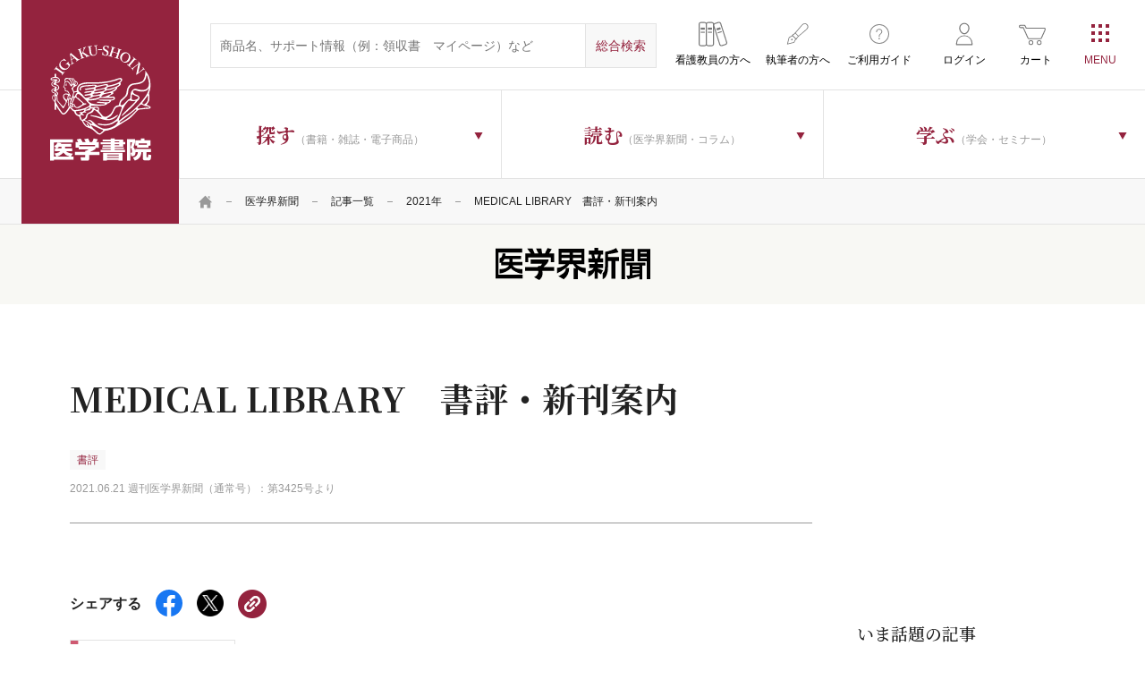

--- FILE ---
content_type: text/html; charset=UTF-8
request_url: https://www.igaku-shoin.co.jp/paper/archive/y2021/3425_04
body_size: 64424
content:

<!DOCTYPE html>
<html lang="ja">
<head prefix="og: http://ogp.me/ns# article: http://ogp.me/ns/article#">
    <meta charset="UTF-8">
    <meta name="viewport" content="width=device-width, initial-scale=1">
        <script>window.dataLayer = window.dataLayer || [];</script>
        <!-- Start KARTE Tag -->
    <script>!function(n){var o=window[n]=function(){var n=[].slice.call(arguments);return o.x?o.x.apply(0,n):o.q.push(n)};o.q=[],o.i=Date.now(),o.allow=function(){o.o="allow"},o.deny=function(){o.o="deny"}}("krt")</script>
    <script async src="https://cdn-edge.karte.io/76458b415040dfac8837a03de6b65fd0/edge.js"></script>
    <!-- End KARTE Tag -->
    <!-- Google Tag Manager -->
        <script>(function(w,d,s,l,i){w[l]=w[l]||[];w[l].push({'gtm.start':
    new Date().getTime(),event:'gtm.js'});var f=d.getElementsByTagName(s)[0],
    j=d.createElement(s),dl=l!='dataLayer'?'&l='+l:'';j.async=true;j.src=
    'https://www.googletagmanager.com/gtm.js?id='+i+dl;f.parentNode.insertBefore(j,f);
    })(window,document,'script','dataLayer','GTM-N2MD6KM');</script>
        <!-- End Google Tag Manager -->
    
<title>MEDICAL LIBRARY　書評・新刊案内 | 2021年 | 記事一覧 | 医学界新聞 | 医学書院</title>

<meta http-equiv="content-type" content="text/html; charset=UTF-8"/>
<meta property="og:title" content="MEDICAL LIBRARY　書評・新刊案内 | 2021年 | 記事一覧 | 医学界新聞 | 医学書院">
<meta property="og:type" content="website">
<meta property="og:url" content="https://www.igaku-shoin.co.jp/paper/archive/y2021/3425_04">
<meta property="og:image" content="https://www.igaku-shoin.co.jp/packages/igaku_shoin/themes/igaku_shoin/assets/images/igakushoin_paper.png">
<meta property="twitter:card" content="summary">
<link rel="canonical" href="https://www.igaku-shoin.co.jp/paper/archive/y2021/3425_04">


<meta name="igs-discontinued-flg" content="0"/>
<meta name="igs-image" content=""/>
<meta name="igs-title-before" content=""/>
<meta name="igs-title" content="MEDICAL LIBRARY　書評・新刊案内"/>
<meta name="igs-title-after" content=""/>
<meta name="igs-publishdate" content="2021-06-21 01:24:00"/>
<meta name="igs-author" content=""/>
<meta name="igs-taxonomy" content="書評"/>

    <link rel="stylesheet" type="text/css" href="/packages/igaku_shoin/themes/igaku_shoin/assets/css/header.css">
    
<link href="/concrete/css/font-awesome.css?ccm_nocache=d846f33d9148b37e63b22ff9a7339155be77a7f9" rel="stylesheet" type="text/css" media="all">
        <link rel="stylesheet" href="https://fonts.googleapis.com/css2?family=Frank+Ruhl+Libre&family=Noto+Serif+JP:wght@500;700&display=swap">
    <link rel="stylesheet" href="/common/css/style.css">
    <link rel="stylesheet" href="/common/css/running.css">
                <link rel="stylesheet" href="/packages/igaku_shoin/themes/igaku_shoin/assets/css/paper_print.css" media="print" />
            <link rel="stylesheet" href="/packages/igaku_shoin/themes/igaku_shoin/assets/css/style.css" />
    <meta name="format-detection" content="telephone=no">
    <link rel="icon" href="/favicon.ico">
    <link rel="apple-touch-icon" sizes="180x180" href="/apple-touch-icon.png">
    <link rel="icon" type="image/png" href="/android-touch-icon.png" sizes="192x192">
</head>
<body class="paper">

<!-- Google Tag Manager (noscript) -->
<noscript><iframe src="https://www.googletagmanager.com/ns.html?id=GTM-N2MD6KM" height="0" width="0" style="display:none;visibility:hidden"></iframe></noscript>
<!-- End Google Tag Manager (noscript) -->

<div id="wrapper" class="ccm-page ccm-page-id-11150 page-type-paper-article page-template-paper-article">

<script>
        document.addEventListener('DOMContentLoaded', function() {
            window.addEventListener('storage', function(e) {
                // html/packages/igaku_shoin/controllers/single_page/islib_login.phpで設定しておいたforRefreshTabsを使う。
                if(e.key == 'forRefreshTabs') {
                    window.location.reload();
                } 
            });
        })
    </script>    <div class="l-wrapper">
    

    
    <header class="l-header js-cd-header is-spsearch-active">
        <div class="l-header-inner">
            <p class="l-header--logo"><a href="/">医学書院</a></p>
            <div class="l-header-inner-right">
                <div class="l-header-inner-upper">
                    <div class="l-header-inner-upper-inner">
                        <form action="https://www.igaku-shoin.co.jp/search" class="l-header-search" method="get">
                            <input type="text" name="query" size="31" maxlength="100" placeholder="商品名、サポート情報（例：領収書　マイページ）など" class="l-header-search--input-txt">
                            <input type="hidden" name="category">
                            <input type="submit" value="総合検索" class="l-header-search--input-submit">
                        </form>
                    </div>
                    <ul class="l-header-subNab">
                        <li class="educator"><a href="/educator"><span class="icon-bookshelf">看護教員の方へ</span></a></li>
                        <li class="writing"><a href="/support/toauthors"><span class="icon-writing">執筆者の方へ</span></a></li>
                        <li class="usage"><a href="/guide"><span class="icon-usage">ご利用ガイド</span></a></li>
                                                                        <li class="login"><a href="https://www.igaku-shoin.co.jp/islib_login"><span class="icon-login">ログイン</span></a></li>
                                                <li class="shopping"><a href="https://www.igaku-shoin.co.jp/cart"><span class="icon-shopping">カート</span></a></li>
                    </ul>
                </div>
                <div class="l-header-inner-lower">
                    

    <div id="AdvancedHTMLBlock117302" class="advanced_html_block">
<ul class="l-header-nav">
  <li class="search"><a class="js-dropdown"><span><strong class="jp-serif">探す</strong>（書籍・雑誌・電子商品）</span></a>
      <nav class="l-header-nav-wrapper js-dropdown-menu">
          <div class="l-header-nav-inner">
              <ul class="l-header-nav-sub first">
                  <li class="is-parent"><a href="/book"><span>書籍</span></a><ul class="l-header-nav-sub second"><li><a href="https://www.igaku-shoin.co.jp/book/medical"><span>医学</span></a><ul class="l-header-nav-sub third last c-col1of3Box"><li><a href="https://www.igaku-shoin.co.jp/book/medical/68"><span>臨床医学：基礎</span></a></li><li><a href="https://www.igaku-shoin.co.jp/book/medical/70"><span>基礎医学</span></a></li><li><a href="https://www.igaku-shoin.co.jp/book/medical/83"><span>臨床医学：一般</span></a></li><li><a href="https://www.igaku-shoin.co.jp/book/medical/98"><span>臨床医学：内科系</span></a></li><li><a href="https://www.igaku-shoin.co.jp/book/medical/113"><span>臨床医学：外科系</span></a></li><li><a href="https://www.igaku-shoin.co.jp/book/medical/130"><span>医学・医療一般</span></a></li><li><a href="https://www.igaku-shoin.co.jp/book/medical/137"><span>衛生・公衆衛生学</span></a></li><li><a href="https://www.igaku-shoin.co.jp/book/medical/141"><span>薬学</span></a></li><li><a href="https://www.igaku-shoin.co.jp/book/medical/143"><span>歯科学</span></a></li></ul></li><li><a href="https://www.igaku-shoin.co.jp/book/nursing"><span>看護</span></a><ul class="l-header-nav-sub third last c-col1of3Box"><li><a href="https://www.igaku-shoin.co.jp/book/nursing/146"><span>看護理論</span></a></li><li><a href="https://www.igaku-shoin.co.jp/book/nursing/148"><span>看護一般</span></a></li><li><a href="https://www.igaku-shoin.co.jp/book/nursing/150"><span>看護過程・看護診断</span></a></li><li><a href="https://www.igaku-shoin.co.jp/book/nursing/152"><span>看護技術</span></a></li><li><a href="https://www.igaku-shoin.co.jp/book/nursing/154"><span>患者教育</span></a></li><li><a href="https://www.igaku-shoin.co.jp/book/nursing/156"><span>看護管理</span></a></li><li><a href="https://www.igaku-shoin.co.jp/book/nursing/161"><span>看護研究</span></a></li><li><a href="https://www.igaku-shoin.co.jp/book/nursing/163"><span>看護教育</span></a></li><li><a href="https://www.igaku-shoin.co.jp/book/nursing/165"><span>臨床看護</span></a></li><li><a href="https://www.igaku-shoin.co.jp/book/nursing/194"><span>保健・地域看護</span></a></li><li><a href="https://www.igaku-shoin.co.jp/book/nursing/197"><span>助産</span></a></li><li><a href="https://www.igaku-shoin.co.jp/book/nursing/200"><span>教科書・参考書</span></a></li><li><a href="https://www.igaku-shoin.co.jp/book/nursing/203"><span>試験問題</span></a></li><li><a href="https://www.igaku-shoin.co.jp/book/nursing/205"><span>辞典・事典</span></a></li><li><a href="https://www.igaku-shoin.co.jp/book/nursing/207"><span>語学</span></a></li></ul></li><li><a href="https://www.igaku-shoin.co.jp/book/paramedical"><span>リハ・臨床検査他</span></a><ul class="l-header-nav-sub third last c-col1of3Box"><li><a href="https://www.igaku-shoin.co.jp/book/paramedical/210"><span>リハビリテーション技術</span></a></li><li><a href="https://www.igaku-shoin.co.jp/book/paramedical/215"><span>臨床検査技術</span></a></li><li><a href="https://www.igaku-shoin.co.jp/book/paramedical/217"><span>臨床放射線技術</span></a></li><li><a href="https://www.igaku-shoin.co.jp/book/paramedical/219"><span>栄養学</span></a></li><li><a href="https://www.igaku-shoin.co.jp/book/paramedical/221"><span>介護</span></a></li><li><a href="https://www.igaku-shoin.co.jp/book/paramedical/223"><span>医療技術一般</span></a></li><li><a href="https://www.igaku-shoin.co.jp/book/paramedical/225"><span>その他医療周辺領域</span></a></li><li><a href="https://www.igaku-shoin.co.jp/book/paramedical/228"><span>語学</span></a></li><li><a href="https://www.igaku-shoin.co.jp/book/paramedical/230"><span>辞典・事典</span></a></li></ul></li></ul></li>
                  <li><a href="/journal"><span>雑誌</span></a><ul class="l-header-nav-sub second"><li><a href="/journal/medical"><span>医学</span></a><ul class="l-header-nav-sub third last c-col1of4Box"><li><a href="https://www.igaku-shoin.co.jp/journal/425"><span>生体の科学</span></a></li><li><a href="https://www.igaku-shoin.co.jp/journal/401"><span>公衆衛生</span></a></li><li><a href="https://www.igaku-shoin.co.jp/journal/402"><span>medicina</span></a></li><li><a href="https://www.igaku-shoin.co.jp/journal/429"><span>総合診療</span></a></li><li><a href="https://www.igaku-shoin.co.jp/journal/437"><span>呼吸器ジャーナル</span></a></li><li><a href="https://www.igaku-shoin.co.jp/journal/438"><span>循環器ジャーナル</span></a></li><li><a href="https://www.igaku-shoin.co.jp/journal/403"><span>胃と腸</span></a></li><li><a href="https://www.igaku-shoin.co.jp/journal/416"><span>BRAIN and NERVE</span></a></li><li><a href="https://www.igaku-shoin.co.jp/journal/436"><span>脳神経外科</span></a></li><li><a href="https://www.igaku-shoin.co.jp/journal/405"><span>精神医学</span></a></li><li><a href="https://www.igaku-shoin.co.jp/journal/407"><span>臨床外科</span></a></li><li><a href="https://www.igaku-shoin.co.jp/journal/426"><span>日本内視鏡外科学会雑誌</span></a></li><li><a href="https://www.igaku-shoin.co.jp/journal/408"><span>臨床整形外科</span></a></li><li><a href="https://www.igaku-shoin.co.jp/journal/409"><span>臨床婦人科産科</span></a></li><li><a href="https://www.igaku-shoin.co.jp/journal/410"><span>臨床眼科</span></a></li><li><a href="https://www.igaku-shoin.co.jp/journal/411"><span>耳鼻咽喉科・頭頸部外科</span></a></li><li><a href="https://www.igaku-shoin.co.jp/journal/412"><span>臨床皮膚科</span></a></li><li><a href="https://www.igaku-shoin.co.jp/journal/413"><span>臨床泌尿器科</span></a></li><li><a href="https://www.igaku-shoin.co.jp/journal/552"><span>総合リハビリテーション</span></a></li><li><a href="https://www.igaku-shoin.co.jp/journal/551"><span>理学療法ジャーナル</span></a></li><li><a href="https://www.igaku-shoin.co.jp/journal/542"><span>臨床検査</span></a></li><li><a href="https://www.igaku-shoin.co.jp/journal/543"><span>検査と技術</span></a></li><li><a href="https://www.igaku-shoin.co.jp/journal/541"><span>病院</span></a></li></ul></li><li><a href="/journal/nursing"><span>看護</span></a><ul class="l-header-nav-sub third last c-col1of4Box"><li><a href="https://www.igaku-shoin.co.jp/journal/401"><span>公衆衛生</span></a></li><li><a href="https://www.igaku-shoin.co.jp/journal/541"><span>病院</span></a></li><li><a href="https://www.igaku-shoin.co.jp/journal/663"><span>看護教育</span></a></li><li><a href="https://www.igaku-shoin.co.jp/journal/681"><span>看護研究</span></a></li><li><a href="https://www.igaku-shoin.co.jp/journal/664"><span>保健師ジャーナル</span></a></li><li><a href="https://www.igaku-shoin.co.jp/journal/688"><span>訪問看護と介護</span></a></li><li><a href="https://www.igaku-shoin.co.jp/journal/665"><span>助産雑誌</span></a></li><li><a href="https://www.igaku-shoin.co.jp/journal/686"><span>看護管理</span></a></li><li><a href="https://www.igaku-shoin.co.jp/journal/689"><span>精神看護</span></a></li></ul></li><li><a href="/journal/paramedical"><span>リハ・臨床検査他</span></a><ul class="l-header-nav-sub third last c-col1of4Box"><li><a href="https://www.igaku-shoin.co.jp/journal/552"><span>総合リハビリテーション</span></a></li><li><a href="https://www.igaku-shoin.co.jp/journal/551"><span>理学療法ジャーナル</span></a></li><li><a href="https://www.igaku-shoin.co.jp/journal/553"><span>言語聴覚研究</span></a></li><li><a href="https://www.igaku-shoin.co.jp/journal/542"><span>臨床検査</span></a></li><li><a href="https://www.igaku-shoin.co.jp/journal/543"><span>検査と技術</span></a></li><li><a href="https://www.igaku-shoin.co.jp/journal/541"><span>病院</span></a></li></ul></li></ul></li>
                  <li><a href="/journal-subscription"><span>雑誌年間購読</span></a></li>
                  <li><a href="/digital"><span>個人向け電子商品</span></a><ul class="l-header-nav-sub second last c-col1of1Box"><li><a href="/digital/3804"><span>雑誌電子版</span></a></li><li><a href="/digital/50"><span>今日の診療</span></a></li><li><a href="/digital/10232"><span>今日の治療指針</span></a></li><li><a href="/digital/51"><span>治療薬マニュアル</span></a></li><li><a href="/digital/13301"><span>WEB内科塾―内科系専門医試験対策</span></a></li><li><a href="/digital/16336"><span>NEO個人版</span></a></li><li><a href="/digital/52"><span>辞書コンテンツ</span></a></li><li><a href="/digital/53"><span>その他</span></a></li></ul></li>
                  <li><a href="/series"><span>シリーズ商品</span></a><ul class="l-header-nav-sub second last c-col1of1Box"><li><a href="/series/medical"><span>医学</span></a></li><li><a href="/series/nursing"><span>看護</span></a></li><li><a href="/series/paramedical"><span>リハ・臨床検査他</span></a></li></ul></li>
                  <li><a href="/igs-etext"><span>医学書院eテキスト</span></a></li>
                  <li><a href="/medical-equipment">医療機器<span class="small">医療従事者向け</span></a></li>
                  <li><a href="/b2b"><span>法人向け電子商品</span></a>
                      <ul class="l-header-nav-sub second last c-col1of1Box">
                          <li><a href="/b2b/medicalfinder"><span>電子ジャーナル（MedicalFinder）</span></a></li>
                          <li><a href="/b2b/todaysdt"><span>今日の診療</span></a></li>
                          <li><a href="/b2b/enursetrainer"><span>eナーストレーナー</span></a></li>
                          <li><a href="/b2b/enursetrainer/nanda-i"><span>講義動画 NANDA-I 看護診断 徹底解説（法人向け）</span></a></li>
                          <li><a href="/b2b/kokushiweb"><span>系統別看護師国家試験問題・保健師国家試験問題WEB</span></a></li>
                          <li><a href="/b2b/neo"><span>NEO(Nursing Education Online)</span></a></li>
                          <li><a href="/b2b/kanlabo"><span>看護管理まなびラボ（かんラボ）</span></a></li>
                          <li><a href="/b2b/ptotonline"><span>PT・OT国家試験問題集でるもん・でたもん 過去問Online</span></a></li>
                          <li><a href="/b2b/chimani"><span>治療薬マニュアルWEB</span></a></li>
                          <li><a href="/b2b/netdic"><span>医学書院Net Dictionary</span></a></li>
                      </ul>
                  </li>
                  <li><a href="/support"><span>サポート情報</span></a>
                      <ul class="l-header-nav-sub second last c-col1of1Box">
                          <li><a href="/support/errata"><span>正誤表</span></a></li>
                          <li><a href="/support/digital"><span>テクニカルサポート</span></a></li>
                          <li><a href="/support/e-dic"><span>看護医学電子辞書 取扱説明書</span></a></li>
                          <li><a href="/support/digital-contents"><span>電子版のご利用方法</span></a></li>
                          <li><a href="/support/app"><span>アプリサポート</span></a></li>
                          <li><a href="/support/subscription"><span>定期購読について</span></a></li>
                          <li><a href="/support/publication"><span>出版物のご利用</span></a></li>
                          <li><a href="/support/toauthors"><span>投稿・執筆</span></a></li>
                          <li><a href="/support/shop"><span>医学書院 刊行物取扱店一覧</span></a></li>
                          <li><a href="/support/mes"><span>個人向け電子商品（MeS）取扱い店</span></a></li>
                      </ul>
                  </li>
              </ul>
          </div>
      </nav>
  </li>
  <li class="read"><a class="js-dropdown"><span><strong class="jp-serif">読む</strong>（医学界新聞・コラム）</span></a>
        <nav class="l-header-nav-wrapper js-dropdown-menu">
            <div class="l-header-nav-inner">
                <ul class="l-header-nav-sub type_bnr">
                    <li class="bnr-paper"><a href="/paper"><span class="icon">医学界新聞</span><span class="txt">日本の医学・看護領域における最新の知見を、公正に、的確に伝えます。</span></a></li>
                    <li class="bnr-paperplus"><a href="/paperplus"><span class="icon">医学界新聞プラス</span><span class="txt">Web限定の情報をお届け。当社刊行書籍の内容の一部も公開しています。</span></a></li>
                </ul>
                <ul class="l-header-nav-sub type_bnr">
                    <li class="bnr-column"><a href="/column"><span class="icon jp-serif"><strong class="jp-serif">医学書院</strong>Column</span><span class="txt">刊行書籍を中心に、医療従事者に役立つ情報を幅広くお送りする医学書院広報担当のコラム。</span></a></li>
                </ul>
            </div>
        </nav>
  </li>
  <li class="learn"><a class="js-dropdown"><span><strong class="jp-serif">学ぶ</strong>（学会・セミナー）</span></a>
      <nav class="l-header-nav-wrapper js-dropdown-menu">
          <div class="l-header-nav-inner">
              <ul class="l-header-nav-sub type_bnr">
                  <li class="bnr-seminar"><a href="/seminar"><span class="icon">医学書院の<br>セミナー</span><span
                              class="txt">臨床現場・教育におけるトピックスを中心としたオピニオンリーダーによるセミナー。</span></a></li>
                  <li class="bnr-society"><a href="/society"><span class="icon">学会・研究会<br>カレンダー</span><span
                              class="txt">医学・看護の学会情報を一覧で掲載しています。</span></a></li>
              </ul>
          </div>
      </nav>
  </li>
</ul></div>

                </div>
            </div>
        </div>


        <a class="cd-primary-nav-trigger js-cd-primary-nav-trigger"><span class="cd-menu-icon"></span></a>
        <nav class="cd-primary-nav js-cd-primary-nav">
            <!-- <a class="cd-primary-nav-trigger js-cd-primary-nav-trigger pc-only"><span class="cd-menu-icon">CLOSE</span></a> -->
            <div class="l-primary-nav">
                <div class="l-primary-nav-inner">
                    

    <div id="AdvancedHTMLBlock112366" class="advanced_html_block">

<div class="l-primary-nav-box sp-only">
    <ul class="l-primary-nav-lists_typeB u-mT0sp">
        <li class="log-in">
            <ul class="l-primary-nav-lists_typeA">
                <li><span class="icon-profile--name"><strong></strong>マイページ</span></li>
                <li><a href="/mypage/user_info"><span>ご登録情報の確認</span></a></li>
                <li><a href="/mypage/mail"><span>メール通知設定</span></a></li>
                <li><a href="/mypage/cardedit"><span>カード編集</span></a></li>
                <li><a href="/mypage/info"><span>お知らせ</span></a></li>
                <li><a href="/mypage/favorite"><span>お気に入り商品</span></a></li>
                <li><a href="/mypage/appendix"><span>認証済み付録・特典</span></a></li>
                <li><a href="/mypage/cart_order"><span>ご注文履歴：カート商品</span></a></li>
                <li><a href="/mypage/subscription"><span>ご注文履歴：定期購読</span></a></li>
                <li><a href="/mypage/seminar"><span>ご注文履歴：医学書院のセミナー</span></a></li>
                <li><a href="/mypage/contract"><span>ご利用中の電子コンテンツ</span></a></li>
                <li><a href="/mypage/unsubscribe"><span>自動継続の停止</span></a></li>
            </ul>
            <ul class="c-btns__typeA">
                <li><a href="/islib_login/do_logout" class="btn-logout"><span>ログアウト</span></a></li>
            </ul>
        </li>
        <li class="log-out"><a href="/islib_login"><span class="icon-login">ログイン</span></a></li>
        <li><a href="/educator"><span class="icon-bookshelf">看護教員の方へ</span></a></li>
        <li><a href="/guide"><span class="icon-usage">ご利用ガイド</span></a></li>
        <li><a href="/support/toauthors"><span class="icon-writing">執筆者の方へ</span></a></li>
    </ul>
</div>
<div class="l-primary-nav-box">
    <h3 class="l-primary-nav-tit sp-only">探す<span class="small">（書籍・雑誌・電子商品）</span></h3>
    <ul class="l-primary-nav-lists_typeA">
        <li><a href="/book"><span class="icon-book">書籍</span></a></li>
        <li><a href="/journal"><span class="icon-journal">雑誌</span></a></li>
        <li><a href="/journal-subscription"><span class="icon-journal-subscription">雑誌年間購読</span></a></li>
        <li><a href="/digital"><span class="icon-ebook">電子商品</span></a></li>
        <li><a href="/series"><span class="icon-series">シリーズ商品</span></a></li>
        <li><a href="/igs-etext"><span class="icon-etext">医学書院eテキスト</span></a></li>
        <li><a href="/medical-equipment"><span class="icon-medical-devices">医療機器<br><span class="small">医療従事者向け</span></span></a></li>
        <li><a href="/b2b"><span class="icon-service-for-corporation">法人向け電子商品</span></a></li>
        <li><a href="/support"><span class="icon-support">サポート情報</span></a></li>
    </ul>
</div>
<div class="l-primary-nav-wrapper c-flex">
    <div class="l-primary-nav-box">
        <h3 class="l-primary-nav-tit sp-only">学ぶ<span class="small">（学会・セミナー）</span></h3>
        <ul class="l-primary-nav-lists_typeA">
            <li><a href="/seminar"><span class="icon-seminar">医学書院のセミナー</span></a></li>
            <li><a href="/society"><span class="icon-society">学会・研究会<br class="pc-only">カレンダー</span></a></li>
        </ul>
    </div>
    <div class="l-primary-nav-box read">
        <h3 class="l-primary-nav-tit sp-only">読む<span class="small">（医学界新聞・コラム）</span></h3>
        <ul class="l-primary-nav-lists_typeA read">
            <li><a href="/paper"><span class="icon-paper">医学界新聞</span></a></li>
            <li><a href="/paperplus"><span class="icon-paperplus">医学界新聞プラス</span></a></li>
            <li><a href="/column"><span class="icon-editorial-column"><span class="pc-only"><span class="big">医学書院</span><br>Column</span><span class="sp-only">医学書院Column</span></span></a></li>
        </ul>
    </div>
</div>
<div class="l-primary-nav-box">
    <ul class="l-primary-nav-lists_typeA">
        <li><a href="/news"><span class="icon-news">お知らせ</span></a></li>
        <li><a href="/corporate"><span class="icon-company">企業情報</span></a></li>
        <li><a href="/recruit"><span class="icon-recruitment">採用情報</span></a></li>
        <li><a href="/site"><span class="icon-site-list">関連サイト一覧</span></a></li>
        <li><a href="/sns"><span class="icon-sns-account">SNS公式アカウント<br class="pc-only">一覧</span></a></li>
    </ul>
</div>
<div class="l-primary-nav-box">
    <ul class="l-primary-nav-lists_typeB">
        <li><a href="/igs-adbox"><span class="icon-ad">広告掲載について</span></a></li>
        <li><a href="/inquiry"><span class="icon-contact">お問い合わせ</span></a></li>
    </ul>
</div>
                                </div>


    

    <p class="c-txtAC"><br />
<br />
本セミナーは開催終了となりました。ありがとうございます。</p>

<p class="c-txtAC">&nbsp;</p>


                </div>
            <!-- /.l-primary-nav --></div>
        </nav>
    <!-- /.l-header --></header>
<script async src="https://securepubads.g.doubleclick.net/tag/js/gpt.js"></script>
<script>
  window.googletag = window.googletag || {cmd: []};
  googletag.cmd.push(function() {
    googletag.defineSlot('/22105673488/paper_staging/pc_article_header', [300, 250], 'div-gpt-ad-1719217632577-0').setTargeting('position_paper', ['header']).addService(googletag.pubads());    googletag.defineSlot('/22105673488/paper_staging/pc_article_footer', [728, 90], 'div-gpt-ad-1719217509167-0').setTargeting('position_paper', ['footer']).addService(googletag.pubads());    googletag.defineSlot('/22105673488/paper_staging/pc_article_in-article', [728, 90], 'div-gpt-ad-1719217564298-0').setTargeting('position_paper', ['in-article']).addService(googletag.pubads());   googletag.defineSlot('/22105673488/paper_staging/sp_article_footer', [320, 50], 'div-gpt-ad-1738816235938-0').addService(googletag.pubads());  googletag.defineSlot('/22105673488/paper_staging/sp_article_header', [320, 50], 'div-gpt-ad-1719217581624-0').setTargeting('position_paper', ['header']).addService(googletag.pubads());    googletag.defineSlot('/22105673488/paper_staging/SP_記事ページ_記事中(記事内レクタングル)', [320, 50], 'div-gpt-ad-1738816500732-0').addService(googletag.pubads());
    googletag.pubads().enableSingleRequest();
    googletag.enableServices();
  });
</script>
<main class="l-content">
    <div class="l-main">
        <div class="c-topicPath">
                        <div class="c-container">
                

    <ul class="c-topicPath-lists"><li><a href="https://www.igaku-shoin.co.jp/" target="_self"><span class="icon-home">HOME</span></a></li><li><a href="https://www.igaku-shoin.co.jp/paper" target="_self">医学界新聞</a></li><li><a href="https://www.igaku-shoin.co.jp/paper/archive" target="_self">記事一覧</a></li><li><a href="https://www.igaku-shoin.co.jp/paper/archive/y2021" target="_self">2021年</a></li><li class="active">MEDICAL LIBRARY　書評・新刊案内</li></ul>
            <!-- /.c-container --></div>
        <!-- /.c-topicPath --></div>
        <div class="c-bg__typeA p-newspaper-tit-areaB">
        <!-- エディットモードかつ遷移元にpaperplusが含まれているかどうかをチェック -->
                            <h1 class="c-title__typeA"><a href="/paper"><img src="/common/images/common/img-tit-newspaper-01.svg" alt="医学界新聞"></a></h1>
                    </div>
        <div class="c-content">
            <div class="c-container  paper-article">
                <div class="p-newspaper c-column__typeA sp-none-column-reverse">
                                                            <div class="p-item-con-main p-member  is-active">
                        
                        <div class="p-item-con-main-tit-area">
                            <h1 class="c-title__typeC">
                                                                <span class="big jp-serif">MEDICAL LIBRARY　書評・新刊案内</span>
                                                            </h1>
                            <div class="c-pickup-lists-detail">
                                <p class="c-pickup-detail--person">
                                                                            <span class="cat">書評</span>
                                                                                                        </p>
                                <p class="c-pickup-detail--date">
                                    2021.06.21                                    週刊医学界新聞（通常号）：第3425号より                                </p>
                            </div>
                        </div>
                        <div class="c-share-horizontal">
                                                        <h4 class="c-share-horizontal__title">シェアする</h4>
                            <ul class="c-share-horizontal__list">
                                <li class="c-share-horizontal__item">
                                    <!-- TODO : 画像の件、URL -->
                                    <a href="https://www.facebook.com/dialog/share?app_id=595335893643725&href=https%3A%2F%2Fwww.igaku-shoin.co.jp%2Fpaper%2Farchive%2Fy2021%2F3425_04&hashtag=%23%E5%8C%BB%E5%AD%A6%E7%95%8C%E6%96%B0%E8%81%9E"
                                    onclick="window.open(this.href, 'FBwindow', 'width=660, height=460, menubar=no, toolbar=no, scrollbars=yes'); return false;" rel="nofollow">
                                        <img src="/common/images/common/img-icon-sns-facebook-01.svg" alt="Facebook" class="c-share-horizontal__icon">
                                    </a>
                                </li>
                                <li class="c-share-horizontal__item">
                                    <a href="https://twitter.com/intent/tweet?url=https%3A%2F%2Fwww.igaku-shoin.co.jp%2Fpaper%2Farchive%2Fy2021%2F3425_04&hashtags=%E5%8C%BB%E5%AD%A6%E7%95%8C%E6%96%B0%E8%81%9E">
                                        <img src="/common/images/common/img-icon-sns-twitter-01.svg" alt="Cross" class="c-share-horizontal__icon">
                                    </a>
                                </li>
                                <li class="c-share-horizontal__item link js-link">
                                    <a>
                                        <img src="/common/images/common/img-icon-sns-link-01.png" alt="">
                                    </a>
                                    <p class="c-share-horizontal__text js-link-txt">URLをコピーしました</p>
                                </li>
                            </ul>
                        </div>
                                                <div class="p-newspaper-con-main">
                            
                            <html><body><ul class="c-items-lists02"><li>


<a href="/book/detail/109021"><figure class="c-items-lists02--pic"><img src="/application/files/4316/1821/4553/109021.jpg" alt="呼吸器病レジデントマニュアル　第6版"></figure><div class="c-items-lists02-inner"><h3 class="c-title__typeB u-mB20">


<span class="sub">
</span>


<span class="big">
呼吸器病レジデントマニュアル　第6版
</span>


<span class="sub">
</span></h3><ul><li>


藤田 次郎　監修
<br>石田 直，近藤 康博，喜舎場 朝雄　編

</li><li style="margin-top:1em;">


B6変型・頁520
<br>定価：5,500円（本体5,000円＋税10％）　医学書院
<br>ISBN978-4-260-04592-6

</li></ul></div></a></li></ul><h2 class="c-pt04 level3 u-mT0"><span class="small">《評者》</span><span class="jp-serif"> 


徳田 安春

</span><span class="small colorB"> 


群星沖縄臨床研修センターセンター長

</span></h2><h3 class="c-pt04 level3 c-txtAL u-mT0"><span class="colorA"><span class="jp-serif">


紅くなった定番マニュアル

</span></span></h3></body></html><html><body><p>　1988年。『呼吸器病レジデントマニュアル』初版が出た年はちょうど私が医学部を卒業した年だった。沖縄の研修病院で1年目の研修医として呼吸器内科をローテーションした私は，先輩研修医たちがこのマニュアルを持って診療に当たっているのを見て，私も早く知識をアップデートしたいと思い，医学書店に駆け込み購入した。迅速購入の理由はもう一つあった。その頃の私は，このマニュアルの初代編集者の宮城征四郎先生（現・群星沖縄臨床研修センター名誉センター長）の教育回診でのケースプレゼンテーションと質疑応答の用意をする必要性もあったからだ。このマニュアルを見ながら準備していたおかげで宮城先生の教育回診に何とか対応できた。</p>

<p>　その後，呼吸器病を持つ患者さんのケアではこのマニュアルにとてもお世話になった。呼吸器内科病棟や集中治療室，救急，内科外来での診療ではもちろん，外科系診療科をローテートしている間でも，基礎疾患として呼吸器病を持つ患者さんは多かったからだ。尋ねるべき病歴，取るべき身体診察，見ておきたい検査項目，代表的な画像診断のポイント，代表的な処方の例など，このマニュアルを繰り返し参照することによって呼吸器病を持つ患者さんの標準的な診療の型が身についたのではないかと思う。</p>

<p>　2021年。第6版が世に出た。レジデントマニュアルシリーズの先駆的存在だ。現監修者の藤田次郎先生は沖縄の歴史と文化に造詣が深く，鮮やかな琉球紅型を表紙に採用されている。今回は沖縄の伝統的なアートを生かし紅いマニュアルとなった。世代を超えた定番マニュアル。内容はアップデートされており，各項目の冒頭には，最重要ポイントとして数個のセンテンスが置かれ，学習者をやさしく招いてくれる。もちろん，これまでの版での良い特徴も引き継がれている。コンテンツは基本的に読みやすい箇条書きスタイル。疾患各論では，ガイドラインや疾患定義の最新バージョンを提供。現場で役に立つ処方例は，最新エビデンスに基づいており，日本人に合った投与量で，かつ保険適用も考慮されている。図表も多くてわかりやすく，全体として読みやすい。</p>

<p>　新型コロナウイルスのパンデミックで呼吸器診療のニーズは高まった。また，マルチモビディティ時代の診療では，呼吸器病ケアは診療科を超えた基本的診療能力に組み込まれている。このマニュアルを，レジデントだけでなく，一般医家や全ての医療者にもお薦めしたい。</p></body></html><html><body><ul class="c-pt11-2 c-btns__typeA"><li class="no-app"><a href="/book/detail/109021"><span>この本の詳細ページを見る</span></a></li>
</ul></body></html><html><body><ul class="c-items-lists02"><li>


<a href="/book/detail/108288"><figure class="c-items-lists02--pic"><img src="/application/files/7716/0707/6668/108288.jpg" alt="《標準理学療法学・作業療法学・言語聴覚障害学　別巻》リハビリテーション管理学"></figure><div class="c-items-lists02-inner"><h3 class="c-title__typeB u-mB20">



<span class="sub">
《標準理学療法学・作業療法学・言語聴覚障害学　別巻》
</span>


<span class="big">
リハビリテーション管理学
</span>


<span class="sub">
</span></h3><ul><li>


斉藤 秀之，能登 真一　編

</li><li style="margin-top:1em;">


B5・頁240
<br>定価：3,960円（本体3,600円＋税10％）　医学書院
<br>ISBN978-4-260-04312-0

</li></ul></div></a></li></ul><h2 class="c-pt04 level3 u-mT0"><span class="small">《評者》</span><span class="jp-serif"> 


濱岸 利夫

</span><span class="small colorB"> 


中部学院大准教授・理学療法学

</span></h2><h3 class="c-pt04 level3 c-txtAL u-mT0"><span class="colorA"><span class="jp-serif">


養成校学生のみならず臨床現場の療法士必読のテキスト

</span></span></h3></body></html><html><body><p>　「指定規則」という言葉から，臨床現場にいる理学療法士，作業療法士の方々は，何を想像するだろうか？</p>

<p>　2018年当時，私は「指定規則」という言葉を聞いてもピンとこなかった。何かしら「養成校の規則を決めてあるのかもしれない」と想像することはできたが，養成校の教員を10年間勤めてきていたにもかかわらず，「理学療法士作業療法士学校養成施設指定規則」をほとんど知らなかった。</p>

<p>　その後，2020年4月の入学生より，改正された「指定規則」が適用されることを念頭に置いて準備を進めるうちに，その内容を理解するようになっていった。</p>

<p>　ただ，前回の改正は1999年であり，当時私は臨床現場で「障がいを持つ子どもたち」の理学療法に携わっていたこともあり，施行目前に迫っていた「介護保険制度」について学んでいた。そのような経緯もあって「指定規則」に興味を持たなかったのだろう。</p>

<p>　このたび医学書院より，『<a href="{CCM:CID_10467}">《標準理学療法学・作業療法学・言語聴覚障害学　別巻》リハビリテーション管理学</a>』と題するテキストが出版された。</p>

<p>　装丁は地味な印象を持ったが，開いてみれば，カラー刷りであり，目に優しい作りになっている。また多くの図表を取り入れており，「管理学」を学ぶ学生にとって理解しやすいと思う。</p>

<p>　さらに「定義」などのキーワードも丁寧，かつコンパクトに記載されており，臨床現場で多忙を極めている理学療法士，作業療法士，言語聴覚士にも参考になることは間違いない。</p>

<p>　本書を開いて，具体的な内容を見れば，まず第1章に「社会保障制度」がある。「どうして，『管理学』のテキストであるにもかかわらず，『社会保障制度』……？」と疑問を持つかもしれない。</p>

<p>　実際に私も店頭で本書を手にしたときにそう思った。しかし，本書の扉にある「序」を丁寧に読むと「社会保障制度」を最初に持ってきた理由がわかる。そこには「われわれ療法士は医療保険と介護保険に代表されるように国の社会保障制度のもとで従事している（中略）それらは複雑で多岐にわたり，しかも定期的に改定されていく」と述べられている。</p>

<p>　私も臨床現場に勤務しながら介護保険制度を学んだ。私たち療法士は「社会保障制度」はもちろんのこと，新しい制度を熟知した上で，それぞれの現場でリハビリテーションに従事しなければならない。一人の国民としても，自分のライフサイクルと社会保障制度を理解する必要があるだろう。</p>

<p>　学生は，ともすれば治療技術に目を奪われやすい。もちろん，そのこと自体を否定しないが，自分たちがめざす職種の基本となる事柄をしっかりと押さえておかなければならない。</p>

<p>　また本書は，近年全ての職業において社会から強く求められている「職業倫理」や「業務管理」，そして医療・福祉・介護の現場で必然となっている「多職種連携と地域連携」にもページを割いている。</p>

<p>　将来，制度などが改定される度に，いずれの内容もアップデートされていくことを期待する。さらにいえば，「感染対策管理」についての記載も加えてほしい。</p>

<p>　今回，本書を編集した斉藤秀之氏や能登真一氏が，臨床現場において多職種のチームリーダーと連携・活躍し，多くのことを学び，そして重責を担ってきたからこそ，編さんすることができたと考える。</p>

<p>　学生用のテキストとしてはもちろんのこと，全ての療法士にぜひともお薦めしたい。</p></body></html><html><body><ul class="c-pt11-2 c-btns__typeA"><li class="no-app"><a href="/book/detail/108288"><span>この本の詳細ページを見る</span></a></li>
</ul></body></html><html><body><ul class="c-items-lists02"><li>


<figure class="c-items-lists02--pic"><img src="/application/files/6616/2372/1391/3425_0402.jpg" alt="即戦力が身につく脳の画像診断"></figure><div class="c-items-lists02-inner"><h3 class="c-title__typeB u-mB20">


<span class="sub">
</span>


<span class="big">
即戦力が身につく脳の画像診断
</span>


<span class="sub">
</span></h3><ul><li>


三木 幸雄，山田 惠　編

</li><li style="margin-top:1em;">


B5・頁548
<br>定価：8,580円（本体7,800円＋税10％）　MEDSi
<br><a href="https://www.medsi.co.jp" target="_blank">https://www.medsi.co.jp</a>

</li></ul></div></li></ul><h2 class="c-pt04 level3 u-mT0"><span class="small">《評者》</span><span class="jp-serif"> 


青木 茂樹

</span><span class="small colorB"> 


順天堂大教授・放射線診断学

</span></h2><h3 class="c-pt04 level3 c-txtAL u-mT0"><span class="colorA"><span class="jp-serif">


症例を疑似体験しながら学べる

</span></span></h3></body></html><html><body><p>　三木幸雄先生，山田惠先生編集の『即戦力が身につく脳の画像診断』（Practical Case Review：Brain Imaging）は2021年の4月に横浜の現地（およびオンデマンド）で行われた第80回医学放射線学会の書店展示で初めて見て衝撃を受けた。私と同じ神経放射線分野の最も注目している円熟期の教授2名のユニークな，おそらく<1><crstr:>渾身<cr:><crstr:>の企画と，充実した執筆陣の記述内容が素晴らしく，すぐに買わねばと思っていた。ページを超えるのに円とは価格にも驚いた。</crstr:></cr:></crstr:>こん</1></p><p>　入門編レベル（症例），実力編レベル（症例），挑戦編レベル（症例）の計項目（一部で症例提示）がのクイズ形式で提示されている。年齢・性別，主訴など簡単な症状の後，まず画像が示され，症例を疑似体験することができる。その後に疾患のみならず，検査法，鑑別診断などについて，基本概念だけでなく知っておくべき豆知識（例えば髄膜炎のときの造影の有用性）が加えられており，楽しみながらその疾患のみならず関連疾患についてしっかりと学ぶことができる。</p><p>　丁度ゴールデンウィークの前に書評をご依頼いただけたので，病名を見ずにチャレンジしてみた（<b>表</b>）。レベルは病歴で簡単に正解ばかりかと思っていたら，鑑別診断に入れなかったものがあった。増え続ける雑用をなんとかして，臨床に割く時間を増やさねばと反省した。レベルの設定も良いようで，レベル...</p></body></html>                            <!-- <php
                            // $a = new Area('Guest Contents');
                            // $a->display($c);
                            if($c->isEditMode()) {
                                $guest->display($c);
                            }
                            // } else if($loginUnrequired && !$isUserLoggedIn) {
                            //     $guest->display($c);
                            // }
                            ?> -->
                            <!-- <php
                            // $userArea = $c->getArea('User Limit Contents');
                            // $a = new Area('User Limit Contents');
                            if($c->isEditMode()) {
                                // $a->display($c);
                                $limit->display($c);
                            }
                            ?> -->
                        <!-- /.p-newspaper-con-main --></div>

                                                <!-- <php
                            if($c->isEditMode()) {
                                $additional->display($c);
                            }
                            // $a = new Area('Additional Contents');
                            // $a->display($c);
                        ?> -->
                        <!-- ログイン不要の記事ではない場合ことを大前提として、 -->
                                                    <div class="c-enclose__typeA c-bg__typeB justify-center-custom">
                                <p class="c-txtAC justify-center-custom">この記事はログインすると全文を読むことができます。<br>
                                医学書院IDをお持ちでない方は医学書院IDを取得（無料）ください。</p>
                                <ul class="c-btns__typeA c-col2of4Box">
                                    <li><a href="javascript:void(0);" class="btn-blank" onclick="$('#__form-igsid-entry').submit();"><span>医学書院IDを取得 (無料)</span></a></li>
                                    <li><a href="/islib_login" class="btn-blank" style="color:black;background-color:#fff;border:solid 1px #e3e3e3;"><span>ログイン</span></a></li>
                                </ul>
                            <!-- /.c-enclose__typeA -->
                            </div>
                        <!--/.p-member-area-none -->
                    <!-- </div> -->
                           
                        <!-- 非ログインユーザーに対して。プロフィールブロックがあれば表示 -->
                                                <!-- <php
                        $a = new Area('Additional Contents');
                        $a->display($c);
                        ?> -->

                        <div class="p-newspaper-con-sub">
                                                                                    <div class="c-share-horizontal">
                                <h4 class="c-share-horizontal__title">シェアする</h4>
                                <ul class="c-share-horizontal__list">
                                    <li class="c-share-horizontal__item">
                                        <a href="https://www.facebook.com/dialog/share?app_id=595335893643725&href=https%3A%2F%2Fwww.igaku-shoin.co.jp%2Fpaper%2Farchive%2Fy2021%2F3425_04&hashtag=%23%E5%8C%BB%E5%AD%A6%E7%95%8C%E6%96%B0%E8%81%9E"
                                        onclick="window.open(this.href, 'FBwindow', 'width=660, height=460, menubar=no, toolbar=no, scrollbars=yes'); return false;" rel="nofollow">
                                            <img src="/common/images/common/img-icon-sns-facebook-01.svg" alt="Facebook" class="c-share-horizontal__icon">
                                        </a>
                                    </li>
                                    <li class="c-share-horizontal__item">
                                        <a href="https://twitter.com/intent/tweet?url=https%3A%2F%2Fwww.igaku-shoin.co.jp%2Fpaper%2Farchive%2Fy2021%2F3425_04&hashtags=%E5%8C%BB%E5%AD%A6%E7%95%8C%E6%96%B0%E8%81%9E">
                                            <img src="/common/images/common/img-icon-sns-twitter-01.svg" alt="Cross" class="c-share-horizontal__icon">
                                        </a>
                                    </li>
                                    <li class="c-share-horizontal__item c-share-horizontal__item--link">
                                        <a href="#" class="c-share-horizontal__link link js-link">
                                            <img src="/common/images/common/img-icon-sns-link-01.png" alt="リンクをコピー" class="c-share-horizontal__icon">
                                        </a>
                                        <p class="c-share-horizontal__text js-link-txt">URLをコピーしました</p>
                                    </li>
                                </ul>
                            </div>
                                                        <ul class="c-text-links">
                                                            <li class="c-flex--AL big"><a href="/paper/archive"><span class="icon-arrow01">記事一覧</span></a></li>
                                <li class="c-flex--AL big"><a href="/paper/series"><span class="icon-arrow01">連載一覧</span></a></li>
                                                        </ul>
                        <!-- /.p-newspaper-con-sub --></div>
                    <!-- /.p-item-con-main --></div>
                    <div class="side-wrapper">
                        <div id="div-gpt-ad-1719217632577-0" class="ad1" style="min-width: 300px; min-height: 250px;"><script>googletag.cmd.push(function() { googletag.display("div-gpt-ad-1719217632577-0"); });</script></div>                        <div class="p-item-con-sub p-newspaper-sub-side paper-article">
                        <!-- <div class="p-item-con-sub p-newspaper-sub-side> -->
                        
                                                        <div class="p-item-con-news">
                                                                                                    <h4 class="c-title__typeB"><span class="big jp-serif">いま話題の記事</span></h4>
                                    <div class="p-editorial-column-lists-scroll">
                                        <ul class="c-news-lists__typeB">
                                                                                            <li>
    <p class="c-news-lists--tit">
        <a href="https://www.igaku-shoin.co.jp/paperplus/archive/y2025/sur_10">
                            医学界新聞プラス <br>
                        <strong class="big">［第10回］外科の基本術式を押さえよう――腹腔鏡下胆嚢摘出術（ラパコレ）編</strong>
                            <br>外科研修のトリセツ                    </a>
    </p>
    <p class="c-news-lists--date">
                    <span class="cat">連載</span>
                2025.03.24    </p>
</li>
                                                                                            <li>
    <p class="c-news-lists--tit">
        <a href="https://www.igaku-shoin.co.jp/paper/archive/y2025/3573_04">
                        <strong class="big">VExUS：輸液耐性が注目される今だからこそ一歩先のPOCUSを</strong>
                    </a>
    </p>
    <p class="c-news-lists--date">
                    <span class="cat">寄稿</span>
                2025.05.13    </p>
</li>
                                                                                            <li>
    <p class="c-news-lists--tit">
        <a href="https://www.igaku-shoin.co.jp/paperplus/archive/y2025/sur_11">
                            医学界新聞プラス <br>
                        <strong class="big">［第11回］外科の基本術式を押さえよう――鼠径ヘルニア手術編</strong>
                            <br>外科研修のトリセツ                    </a>
    </p>
    <p class="c-news-lists--date">
                    <span class="cat">連載</span>
                2025.04.07    </p>
</li>
                                                                                            <li>
    <p class="c-news-lists--tit">
        <a href="https://www.igaku-shoin.co.jp/paper/archive/y2026/3581_01">
                            新年号特集 <br>
                        <strong class="big">免疫の謎を解き明かす</strong>
                    </a>
    </p>
    <p class="c-news-lists--date">
                2026.01.13    </p>
</li>
                                                                                            <li>
    <p class="c-news-lists--tit">
        <a href="https://www.igaku-shoin.co.jp/paperplus/archive/y2025/hack_04">
                            医学界新聞プラス <br>
                        <strong class="big">［第4回］喉の痛みに効く（感じがしやすい）！ 桔梗湯を活用した簡単漢方うがい術</strong>
                            <br><<ジェネラリストBOOKS>>『診療ハック——知って得する臨床スキル 125』より                    </a>
    </p>
    <p class="c-news-lists--date">
                    <span class="cat">連載</span>
                2025.04.24    </p>
</li>
                                                                                    </ul>
                                    </div>
                                                                

        <h4 class="c-title__typeB"><span class="big jp-serif">最新の記事</span></h4>
    <div class="p-editorial-column-lists-scroll">
        <ul class="c-news-lists__typeB">
                            <li>
    <p class="c-news-lists--tit">
        <a href="https://www.igaku-shoin.co.jp/paper/archive/y2026/3581_01">
                            新年号特集 <br>
                        <strong class="big">免疫の謎を解き明かす</strong>
                    </a>
    </p>
    <p class="c-news-lists--date">
                2026.01.13    </p>
</li>
                            <li>
    <p class="c-news-lists--tit">
        <a href="https://www.igaku-shoin.co.jp/paper/archive/y2026/3581_02">
                            新年号特集　免疫の謎を解き明かす　カラー解説 <br>
                        <strong class="big">マウスとヒトの知見が交差する免疫学</strong>
                    </a>
    </p>
    <p class="c-news-lists--date">
                    <span class="cat">寄稿</span>
                2026.01.13    </p>
</li>
                            <li>
    <p class="c-news-lists--tit">
        <a href="https://www.igaku-shoin.co.jp/paper/archive/y2026/3581_03">
                            新年号特集　免疫の謎を解き明かす<br><b>ノーベル生理学・医学賞　受賞記念インタビュー</b> <br>
                        <strong class="big">制御性T細胞が問いかける，自己と非自己の境界線</strong>
                    </a>
    </p>
    <p class="c-news-lists--date">
                    <span class="cat">対談・座談会</span>
                2026.01.13    </p>
</li>
                            <li>
    <p class="c-news-lists--tit">
        <a href="https://www.igaku-shoin.co.jp/paper/archive/y2026/3581_04">
                            新年号特集　免疫の謎を解き明かす <br>
                        <strong class="big">ヒト免疫の解明は医療に何をもたらすのか</strong>
                    </a>
    </p>
    <p class="c-news-lists--date">
                    <span class="cat">対談・座談会</span>
                2026.01.13    </p>
</li>
                            <li>
    <p class="c-news-lists--tit">
        <a href="https://www.igaku-shoin.co.jp/paper/archive/y2026/3581_05">
                            新年号特集　免疫の謎を解き明かす <br>
                        <strong class="big">臨床免疫学が迎えるパラダイムシフト</strong>
                    </a>
    </p>
    <p class="c-news-lists--date">
                    <span class="cat">インタビュー</span>
                2026.01.13    </p>
</li>
                    </ul>
    </div>

                                

            <p class="c-accordion5--trigger sp-only js-accordion"><span>開く</span></p>
    <div class="c-accordion--con">
        <ul class="c-nav-lists__typeA border">
                                            <li><a href="https://www.igaku-shoin.co.jp/paper/archive" class="icon-arrow01 sp-only is-active"><span class="big jp-serif">記事一覧</span></a></li>
                                                            <li><a href="https://www.igaku-shoin.co.jp/paper/series" class="icon-arrow01 "><span class="big jp-serif">連載一覧</span></a></li>
                                                                </ul>
    </div>



    <div class="p-newspaper-sub-member"><!--
<ul class="p-newspaper-sub-bnr">
	<li class="bnr01"><a href="https://www.igaku-shoin.co.jp/paper/contribution"><span class="small">週刊医学界新聞</span><br class="pc-only" />
	<span class="big jp-serif colorA">投稿案内</span></a></li>
</ul>
-->
<div class="p-side-enclose__typeA c-bg__typeA">
<p class="p-side-enclose__typeA--txt">医学書院IDの登録設定により、<br class="sp-only" />
更新通知をメールで受け取れます。</p>

<ul class="c-btns__typeA">
	<li><a class="btn-blank" href="javascript:void(0);" onclick="$('#__form-igsid-entry').submit();"><span>医学書院IDを取得</span></a></li>
</ul>
<!-- /.p-side-enclose__typeA --></div>

<div class="p-side-enclose__typeA c-bg__typeB">
<h4 class="p-side-enclose__typeA--tit c-title__typeB big c-txtAC"><span>医学界新聞公式SNS</span></h4>

<ul class="c-sns-lists">
	<li><a class="twitter" href="https://twitter.com/igakukaishinbun/" target="_blank"><img alt="Twitter" src="/common/images/common/img-icon-sns-twitter-01-gray.svg" /></a></li>
	<li><a class="facebook" href="https://www.facebook.com/igakukaishinbun/" target="_blank"><img alt="Facebook" src="/common/images/common/img-icon-sns-facebook-01-gray.svg" /></a></li>
	<li><a class="youtube" href="https://www.youtube.com/channel/UCX13Xz5bZPdmbZmPj2i91tw" target="_blank"><img alt="Facebook" src="/common/images/common/img-icon-sns-youtube-01-gray.svg" /></a></li>
</ul>
<!-- /.p-side-enclose__typeA --></div>
<!-- /.p-newspaper-sub-member --></div>

                            <!-- /.p-item-con-news --></div>
                        <!-- /.p-item-con-sub --></div>
                    <!-- /.side-wrapper --></div>

                <!-- /.p-newspaper --></div>
            <!-- /.c-container --></div>
            <!-- <div class="c-share-bar">
                <h4 class="c-share-bar--tit js-share-bar-btn">シェアする</h4>
                <ul class="c-share-bar-list js-share-bar-list">
                    <li class="facebook"><a href="https://www.facebook.com/share.php?u=https%3A%2F%2Fwww.igaku-shoin.co.jp%2Fpaper%2Farchive%2Fy2021%2F3425_04" onclick="window.open(this.href, 'FBwindow', 'width=660, height=460, menubar=no, toolbar=no, scrollbars=yes'); return false;" rel="nofollow"><img src="/common/images/common/img-icon-sns-facebook-01.svg" alt="Facebook"></a></li>
                    <li class="twitter"><a href="https://twitter.com/share?url=https%3A%2F%2Fwww.igaku-shoin.co.jp%2Fpaper%2Farchive%2Fy2021%2F3425_04"><img src="/common/images/common/img-icon-sns-twitter-01.svg" alt="Twitter"></a></li>
                    <li class="link js-link"><a><img src="/common/images/common/img-icon-sns-link-01.png" alt=""></a>
                    <p class="link-txt js-link-txt">URLをコピーしました</p></li>
                </ul>
            -->
           
            <!-- /.c-share-bar --><!-- </div> -->
        <!-- /.c-content --></div>

    <!-- /.l-main --></div>
</main><!-- /.l-content -->
<footer class="l-footer">
    

    <div id="AdvancedHTMLBlock113676" class="advanced_html_block">
<p class="l-footer--goto-pagetop js-footer__pageTop">ページトップへ戻る</p>
<ul class="l-footer-nav">
    <li><a href="/corporate/announcement">社告</a></li>
    <li><a href="/sctransact">特定商取引に関する法律に基づく表示</a></li>
    <li><a href="/privacypolicy">個人情報保護に関する対外的公表事項等</a></li>
    <li><a href="/inquiry">お問い合わせ</a></li>
    <!--li><a href="/en"><span class="icon-global">Global Site</span></a></li-->
</ul>
<p class="l-footer--copy">Copyright Igaku-Shoin Ltd. All rights reserved.</p>
</div>
<!-- /.l-footer --></footer>


</div><!-- /.l-wrapper -->
</div>
<form id="__form-igsid-entry" action="https://usr.islib.jp/igs_id/page/user_entry/" method="post" target="_blank">
    <input type="hidden" name="sys_id" value="ILMP">
    <input type="hidden" name="ret_url" value="">
    <input type="hidden" name="cancel_url" value="">
</form>
<script src="/common/js/vendor/jquery.js"></script>
<script src="/common/js/vendor/jquery_v1.js"></script>
<script src="/common/js/vendor/jquery.easing.1.3.js"></script>
<script src="https://cdnjs.cloudflare.com/ajax/libs/modernizr/2.8.3/modernizr.min.js"></script>
<script src="https://cdnjs.cloudflare.com/ajax/libs/picturefill/3.0.3/picturefill.min.js"></script>
<script src="/common/js/vendor/slick.min.js"></script>
<script src="/common/js/js_cookie.js"></script>
<!-- <script src="/common/js/common.js?2024080801"></script> -->
<script src="/common/js/common.js?date=20260121202446"></script>
<script src="/common/js/panelsController.min.js"></script>
<script src="/common/js/sidebar.js"></script>
<script src="/packages/igaku_shoin/themes/igaku_shoin/assets/js/favorite.js"></script>

    <script>
    $(function() {
        $.getJSON('/api/getLoginStatus')
        .done(function(data, textStatus, jqXHR) {
            if (data.status == 200) {
                if (data.results['isLogined']) {
                    $('header .l-primary-nav-box .log-in .icon-profile--name strong').html(data.results['username']+' 様');
                    $('header .l-primary-nav-box .log-in').addClass('is-active');
                    $('header .l-primary-nav-box .log-out').removeClass('is-active');
                } else {
                    $('header .l-primary-nav-box .log-in').removeClass('is-active');
                    $('header .l-primary-nav-box .log-out').addClass('is-active');
                }
            }
        })
        .fail(function(jqXHR, textStatus, errorThrown) {
        })
        .always(function(){
        });
    });
    </script>
    

    <script>
    $(function() {
        $.getJSON("/api/trackPage/11150/1768994686:3f8720760401fcd5a5e733f981a65f85");
    });
    </script>
    
</body>
</html>


--- FILE ---
content_type: text/html; charset=utf-8
request_url: https://www.google.com/recaptcha/api2/aframe
body_size: 183
content:
<!DOCTYPE HTML><html><head><meta http-equiv="content-type" content="text/html; charset=UTF-8"></head><body><script nonce="MhQvF8MxQ9Y92CAeKgUulg">/** Anti-fraud and anti-abuse applications only. See google.com/recaptcha */ try{var clients={'sodar':'https://pagead2.googlesyndication.com/pagead/sodar?'};window.addEventListener("message",function(a){try{if(a.source===window.parent){var b=JSON.parse(a.data);var c=clients[b['id']];if(c){var d=document.createElement('img');d.src=c+b['params']+'&rc='+(localStorage.getItem("rc::a")?sessionStorage.getItem("rc::b"):"");window.document.body.appendChild(d);sessionStorage.setItem("rc::e",parseInt(sessionStorage.getItem("rc::e")||0)+1);localStorage.setItem("rc::h",'1768994694320');}}}catch(b){}});window.parent.postMessage("_grecaptcha_ready", "*");}catch(b){}</script></body></html>

--- FILE ---
content_type: image/svg+xml
request_url: https://www.igaku-shoin.co.jp/common/images/common/bg-icon-medical-devices-01-wine-red.svg
body_size: 2680
content:
<svg xmlns="http://www.w3.org/2000/svg" viewBox="0 0 512 512"><defs><style>.cls-1{isolation:isolate;}.cls-2{fill:#94233e;}.cls-3{fill:#36446f;}.cls-4{fill:#40654e;}</style></defs><g id="楕円形_709" data-name="楕円形 709" class="cls-1"><g id="楕円形_709-2" data-name="楕円形 709"><circle class="cls-2" cx="69.82" cy="69.82" r="69.82" transform="translate(-19.17 27.05) rotate(-19.33)"/></g></g><g id="楕円形_709_のコピー" data-name="楕円形 709 のコピー" class="cls-1"><g id="楕円形_709_のコピー-2" data-name="楕円形 709 のコピー"><circle class="cls-3" cx="256" cy="69.82" r="69.82" transform="translate(25.61 201.47) rotate(-45)"/></g></g><g id="楕円形_709_のコピー_2" data-name="楕円形 709 のコピー 2" class="cls-1"><g id="楕円形_709_のコピー_2-2" data-name="楕円形 709 のコピー 2"><circle class="cls-4" cx="442.18" cy="69.82" r="69.82" transform="translate(-4.25 36.71) rotate(-4.73)"/></g></g><g id="楕円形_709_のコピー_3" data-name="楕円形 709 のコピー 3" class="cls-1"><g id="楕円形_709_のコピー_3-2" data-name="楕円形 709 のコピー 3"><circle class="cls-4" cx="69.82" cy="256" r="69.82" transform="translate(-56.95 22.89) rotate(-13.28)"/></g></g><g id="楕円形_709_のコピー_3-3" data-name="楕円形 709 のコピー 3" class="cls-1"><g id="楕円形_709_のコピー_3-4" data-name="楕円形 709 のコピー 3"><circle class="cls-2" cx="256" cy="256" r="69.82" transform="translate(-106.04 256) rotate(-45)"/></g></g><g id="楕円形_709_のコピー_3-5" data-name="楕円形 709 のコピー 3" class="cls-1"><g id="楕円形_709_のコピー_3-6" data-name="楕円形 709 のコピー 3"><circle class="cls-3" cx="442.18" cy="256" r="69.82" transform="translate(-35.3 74.14) rotate(-9.22)"/></g></g><g id="楕円形_709_のコピー_4" data-name="楕円形 709 のコピー 4" class="cls-1"><g id="楕円形_709_のコピー_4-2" data-name="楕円形 709 のコピー 4"><circle class="cls-3" cx="69.82" cy="442.18" r="69.82" transform="translate(-99.73 27.87) rotate(-13.28)"/></g></g><g id="楕円形_709_のコピー_4-3" data-name="楕円形 709 のコピー 4" class="cls-1"><g id="楕円形_709_のコピー_4-4" data-name="楕円形 709 のコピー 4"><circle class="cls-4" cx="256" cy="442.18" r="69.82" transform="translate(-237.69 310.53) rotate(-45)"/></g></g><g id="楕円形_709_のコピー_4-5" data-name="楕円形 709 のコピー 4" class="cls-1"><g id="楕円形_709_のコピー_4-6" data-name="楕円形 709 のコピー 4"><circle class="cls-2" cx="442.18" cy="442.18" r="69.82" transform="translate(-65.12 76.54) rotate(-9.22)"/></g></g></svg>

--- FILE ---
content_type: image/svg+xml
request_url: https://www.igaku-shoin.co.jp/common/images/common/bg-icon-ebook-01-wine-red.svg
body_size: 784
content:
<svg id="_2" data-name="2" xmlns="http://www.w3.org/2000/svg" viewBox="0 0 512 512"><defs><style>.cls-1{fill:#94233e;}</style></defs><path class="cls-1" d="M426.4,0H85.6A27.44,27.44,0,0,0,58.2,27.4V484.6A27.44,27.44,0,0,0,85.6,512H426.5a27.44,27.44,0,0,0,27.4-27.4V27.4A27.59,27.59,0,0,0,426.4,0ZM256,25.3a7.4,7.4,0,1,1-7.4,7.4A7.38,7.38,0,0,1,256,25.3Zm0,470.3a12.7,12.7,0,1,1,12.7-12.7A12.72,12.72,0,0,1,256,495.6Zm170.4-41.8H85.5V58.2H426.4V453.8Z"/><rect class="cls-1" x="139.5" y="130.2" width="233" height="18"/><rect class="cls-1" x="139.5" y="184.9" width="233" height="18"/><rect class="cls-1" x="139.5" y="239.6" width="233" height="18"/><rect class="cls-1" x="139.5" y="294.4" width="233" height="18"/><rect class="cls-1" x="139.5" y="349.1" width="145" height="18"/></svg>

--- FILE ---
content_type: image/svg+xml
request_url: https://www.igaku-shoin.co.jp/common/images/common/img-icon-sns-twitter-01.svg
body_size: 136790
content:
<svg xmlns="http://www.w3.org/2000/svg" xmlns:xlink="http://www.w3.org/1999/xlink" width="1254" height="1254" viewBox="0 0 1254 1254">
  <image id="レイヤー_1" data-name="レイヤー 1" x="2" y="2" width="1250" height="1250" xlink:href="[data-uri]"/>
  <image id="レイヤー_2" data-name="レイヤー 2" x="260" y="252" width="734" height="750" xlink:href="[data-uri]"/>
</svg>
